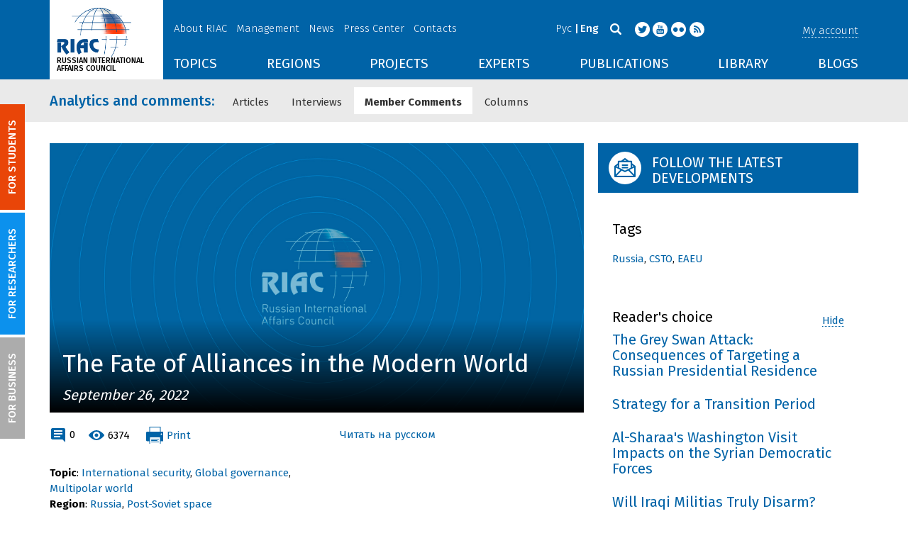

--- FILE ---
content_type: text/html; charset=UTF-8
request_url: https://russiancouncil.ru/en/analytics-and-comments/comments/the-fate-of-alliances-in-the-modern-world/
body_size: 19082
content:
<!DOCTYPE html>
<html lang="en">
	<head>
		<title>RIAC :: The Fate of Alliances in the Modern World</title>
		<meta http-equiv="X-UA-Compatible" content="IE=edge" />
		<meta name="viewport" content="width=device-width, initial-scale=1" />
		<meta name="format-detection" content="telephone=no">
		<meta property="og:type" content="article" />
		<meta name="twitter:card" content="summary_large_image" />
		<meta property="og:description" content="The continuation of the military-diplomatic clash between Russia and Western countries led by the United States raises questions for us, the answers of which seemed obvious until quite recently. Among them is the problem of such phenomena as permanent alliances and allied relations. It is no secret to anyone that the behaviour of Moscow’s formal allies in the CSTO and the Eurasian Economic Union amid the current conditions raises questions in Russia.


	 Among its opponents, it raises hopes that the presence of these associations is no longer an advantage, but a problem for Russia’s external and defence policy. We have seen examples when inpidual CSTO or EAEU countries have been less hesitant, if not outright disloyal, in fulfilling the requirements of the United States in matters related to the economic war against Russia. It also cannot be ignored that Moscow’s allies, through their inconsistent behaviour, have created challenges for Russia at a time when all its efforts are concentrated on the West. This makes one wonder: how important and necessary are Russia’s allies in conditions where, like the United States, it cannot exercise authoritarian control over their foreign and defence policy?" /><meta name="twitter:description" content="The continuation of the military-diplomatic clash between Russia and Western countries led by the United States raises questions for us, the answers of which seemed obvious until quite recently. Among them is the problem of such phenomena as permanent alliances and allied relations. It is no secret to anyone that the behaviour of Moscow’s formal allies in the CSTO and the Eurasian Economic Union amid the current conditions raises questions in Russia.


	 Among its opponents, it raises hopes that the presence of these associations is no longer an advantage, but a problem for Russia’s external and defence policy. We have seen examples when inpidual CSTO or EAEU countries have been less hesitant, if not outright disloyal, in fulfilling the requirements of the United States in matters related to the economic war against Russia. It also cannot be ignored that Moscow’s allies, through their inconsistent behaviour, have created challenges for Russia at a time when all its efforts are concentrated on the West. This makes one wonder: how important and necessary are Russia’s allies in conditions where, like the United States, it cannot exercise authoritarian control over their foreign and defence policy?" /><meta name="author" content="Timofey Bordachev" /><meta property="article:author" content="Timofey Bordachev" /><meta property="og:title" content="The Fate of Alliances in the Modern World" /><meta name="twitter:title" content="The Fate of Alliances in the Modern World" /><meta property="og:image" content="https://russiancouncil.ru/upload/iblock/337/gumc6uy97ldfj0lkpvhgjtmgpp9nfw8m/riacmembercommentsen.jpg" /><meta name="twitter:image:src" content="https://russiancouncil.ru/upload/iblock/337/gumc6uy97ldfj0lkpvhgjtmgpp9nfw8m/riacmembercommentsen.jpg" />		<meta name="twitter:site" content="@russian_council" />
						<meta property="article:publisher" content="https://www.facebook.com/russiancouncilen" />
		<meta property="fb:pages" content="236418726380279" />
			
		<meta name="twitter:site" content="@russian_council" />
		<meta name="twitter:creator" content="@russian_council" />
		<meta property="og:url" content="https://russiancouncil.ru/en/analytics-and-comments/comments/the-fate-of-alliances-in-the-modern-world/" />
		<meta property="og:locale" content="en_GB" />
		                                		<meta property="og:title" content="RIAC :: The Fate of Alliances in the Modern World"/>
		        


		                
		<meta http-equiv="Content-Type" content="text/html; charset=UTF-8" />
<meta name="description" content="The continuation of the military-diplomatic clash between Russia and Western countries led by the United States raises questions for us, the answers of which seemed obvious until quite recently. Among them is the problem of such phenomena as permanent alliances and allied relations. It is no secret to anyone that the behaviour of Moscow’s formal allies in the CSTO and the Eurasian Economic Union amid the current conditions raises questions in Russia.


	 Among its opponents, it raises hopes that the presence of these associations is no longer an advantage, but a problem for Russia’s external and defence policy. We have seen examples when inpidual CSTO or EAEU countries have been less hesitant, if not outright disloyal, in fulfilling the requirements of the United States in matters related to the economic war against Russia. It also cannot be ignored that Moscow’s allies, through their inconsistent behaviour, have created challenges for Russia at a time when all its efforts are concentrated on the West. This makes one wonder: how important and necessary are Russia’s allies in conditions where, like the United States, it cannot exercise authoritarian control over their foreign and defence policy?" />
<link href="/bitrix/js/socialservices/css/ss.min.css?16623592594686" type="text/css"  rel="stylesheet" />
<link href="/bitrix/panel/main/popup.min.css?166236185521121" type="text/css"  rel="stylesheet" />
<link href="/local/templates/main/components/bitrix/iblock.vote/ajax/style.css?15003835373872" type="text/css"  rel="stylesheet" />
<link href="/local/templates/main/bootstrap/css/bootstrap.min.css?1494479345114351" type="text/css"  data-template-style="true"  rel="stylesheet" />
<link href="/local/templates/main/css/jquery.fancybox.css?14809454364895" type="text/css"  data-template-style="true"  rel="stylesheet" />
<link href="/local/templates/main/scrollpane.css?14623692943831" type="text/css"  data-template-style="true"  rel="stylesheet" />
<link href="/local/templates/main/selectfix.css?14744573294175" type="text/css"  data-template-style="true"  rel="stylesheet" />
<link href="/mistakes/mistakes.css?1477990361590" type="text/css"  data-template-style="true"  rel="stylesheet" />
<link href="/local/templates/main/styles.css?15477596803106" type="text/css"  data-template-style="true"  rel="stylesheet" />
<link href="/local/templates/main/template_styles.css?1751896533166317" type="text/css"  data-template-style="true"  rel="stylesheet" />
<script type="text/javascript">if(!window.BX)window.BX={};if(!window.BX.message)window.BX.message=function(mess){if(typeof mess==='object'){for(let i in mess) {BX.message[i]=mess[i];} return true;}};</script>
<script type="text/javascript">(window.BX||top.BX).message({'pull_server_enabled':'N','pull_config_timestamp':'0','pull_guest_mode':'N','pull_guest_user_id':'0'});(window.BX||top.BX).message({'PULL_OLD_REVISION':'This page must be reloaded to ensure proper site functioning and to continue work.'});</script>
<script type="text/javascript">(window.BX||top.BX).message({'JS_CORE_LOADING':'Loading...','JS_CORE_WINDOW_CLOSE':'Close','JS_CORE_WINDOW_EXPAND':'Expand','JS_CORE_WINDOW_NARROW':'Restore','JS_CORE_WINDOW_SAVE':'Save','JS_CORE_WINDOW_CANCEL':'Cancel','JS_CORE_H':'h','JS_CORE_M':'m','JS_CORE_S':'s','JS_CORE_NO_DATA':'- No data -','JSADM_AI_HIDE_EXTRA':'Hide extra items','JSADM_AI_ALL_NOTIF':'All notifications','JSADM_AUTH_REQ':'Authentication is required!','JS_CORE_WINDOW_AUTH':'Log In','JS_CORE_IMAGE_FULL':'Full size','JS_CORE_WINDOW_CONTINUE':'Continue'});</script>

<script type="text/javascript" src="/bitrix/js/main/core/core.min.js?1662362298216421"></script>

<script>BX.setJSList(['/bitrix/js/main/core/core_ajax.js','/bitrix/js/main/core/core_promise.js','/bitrix/js/main/polyfill/promise/js/promise.js','/bitrix/js/main/loadext/loadext.js','/bitrix/js/main/loadext/extension.js','/bitrix/js/main/polyfill/promise/js/promise.js','/bitrix/js/main/polyfill/find/js/find.js','/bitrix/js/main/polyfill/includes/js/includes.js','/bitrix/js/main/polyfill/matches/js/matches.js','/bitrix/js/ui/polyfill/closest/js/closest.js','/bitrix/js/main/polyfill/fill/main.polyfill.fill.js','/bitrix/js/main/polyfill/find/js/find.js','/bitrix/js/main/polyfill/matches/js/matches.js','/bitrix/js/main/polyfill/core/dist/polyfill.bundle.js','/bitrix/js/main/core/core.js','/bitrix/js/main/polyfill/intersectionobserver/js/intersectionobserver.js','/bitrix/js/main/lazyload/dist/lazyload.bundle.js','/bitrix/js/main/polyfill/core/dist/polyfill.bundle.js','/bitrix/js/main/parambag/dist/parambag.bundle.js']);
BX.setCSSList(['/bitrix/js/main/lazyload/dist/lazyload.bundle.css','/bitrix/js/main/parambag/dist/parambag.bundle.css']);</script>
<script type="text/javascript">(window.BX||top.BX).message({'JS_CORE_LOADING':'Loading...','JS_CORE_WINDOW_CLOSE':'Close','JS_CORE_WINDOW_EXPAND':'Expand','JS_CORE_WINDOW_NARROW':'Restore','JS_CORE_WINDOW_SAVE':'Save','JS_CORE_WINDOW_CANCEL':'Cancel','JS_CORE_H':'h','JS_CORE_M':'m','JS_CORE_S':'s','JS_CORE_NO_DATA':'- No data -','JSADM_AI_HIDE_EXTRA':'Hide extra items','JSADM_AI_ALL_NOTIF':'All notifications','JSADM_AUTH_REQ':'Authentication is required!','JS_CORE_WINDOW_AUTH':'Log In','JS_CORE_IMAGE_FULL':'Full size','JS_CORE_WINDOW_CONTINUE':'Continue'});</script>
<script type="text/javascript">(window.BX||top.BX).message({'LANGUAGE_ID':'en','FORMAT_DATE':'DD.MM.YYYY','FORMAT_DATETIME':'DD.MM.YYYY HH:MI:SS','COOKIE_PREFIX':'BITRIX_SM','SERVER_TZ_OFFSET':'10800','UTF_MODE':'Y','SITE_ID':'en','SITE_DIR':'/en/','USER_ID':'','SERVER_TIME':'1769477303','USER_TZ_OFFSET':'0','USER_TZ_AUTO':'Y','bitrix_sessid':'f8debe9c83a353aa52881ef1a8d8e689'});</script>


<script type="text/javascript" src="/bitrix/js/pull/protobuf/protobuf.min.js?166235968376433"></script>
<script type="text/javascript" src="/bitrix/js/pull/protobuf/model.min.js?166235968314190"></script>
<script type="text/javascript" src="/bitrix/js/main/core/core_promise.min.js?16623586362490"></script>
<script type="text/javascript" src="/bitrix/js/rest/client/rest.client.min.js?16623616229240"></script>
<script type="text/javascript" src="/bitrix/js/pull/client/pull.client.min.js?166236201644545"></script>
<script type="text/javascript" src="/bitrix/js/main/core/core_fx.min.js?14919059579768"></script>
<script type="text/javascript" src="/bitrix/js/main/pageobject/pageobject.min.js?1662359219570"></script>
<script type="text/javascript" src="/bitrix/js/main/core/core_window.min.js?166236227676326"></script>
<script type="text/javascript" src="/bitrix/js/socialservices/ss.js?14441263941419"></script>
<script type="text/javascript" src="/bitrix/js/main/cphttprequest.min.js?14537235113623"></script>
<link rel="amphtml" href="//russiancouncil.ru/en/amp/analytics-and-comments/comments/the-fate-of-alliances-in-the-modern-world/">
<script type="text/javascript">var ajaxMessages = {wait:"Loading..."}</script>



<script type="text/javascript" src="/local/templates/main/js/lib/jquery.js?144720939095956"></script>
<script type="text/javascript" src="/local/templates/main/js/indi.js?152421536454484"></script>
<script type="text/javascript" src="/local/templates/main/js/lib/jquery-ui.min.js?1447209390215754"></script>
<script type="text/javascript" src="/local/templates/main/js/lib/bootstrap.min.js?144720939037055"></script>
<script type="text/javascript" src="/local/templates/main/js/lib/jquery.fancybox.min.js?148049609322974"></script>
<script type="text/javascript" src="/local/templates/main/js/jquery.maskedinput.min.js?14443923983568"></script>
<script type="text/javascript" src="/local/templates/main/js/scrollpane.min.js?148049573714869"></script>
<script type="text/javascript" src="/local/templates/main/js/selectfix.min.js?14804957965211"></script>
<script type="text/javascript" src="/local/templates/main/js/app.js?164370662516845"></script>
<script type="text/javascript" src="/local/templates/main/js/lib/slick.min.js?144720939040143"></script>
<script type="text/javascript" src="/local/templates/main/js/template.js?164249279236270"></script>
<script type="text/javascript" src="/mistakes/mistakes.min.js?15538524643111"></script>
<script type="text/javascript" src="/local/templates/main/components/bitrix/menu/section/script.js?15088372891845"></script>
<script type="text/javascript" src="/local/templates/main/components/bitrix/system.auth.form/.default/script.js?1444392398234"></script>
<script type="text/javascript">var _ba = _ba || []; _ba.push(["aid", "8276bb8d5dcd52b47ce2bfc5a028f4ec"]); _ba.push(["host", "russiancouncil.ru"]); (function() {var ba = document.createElement("script"); ba.type = "text/javascript"; ba.async = true;ba.src = (document.location.protocol == "https:" ? "https://" : "http://") + "bitrix.info/ba.js";var s = document.getElementsByTagName("script")[0];s.parentNode.insertBefore(ba, s);})();</script>



		<link href="/img/favicons/apple-touch-icon-114x114.png" rel="apple-touch-icon" sizes="114x114">
		<link href="/img/favicons/apple-touch-icon-76x76.png" rel="apple-touch-icon" sizes="76x76">
		<link href="/img/favicons/apple-touch-icon-72x72.png" rel="apple-touch-icon" sizes="72x72">
		<link href="/img/favicons/apple-touch-icon-60x60.png" rel="apple-touch-icon" sizes="60x60">
		<link href="/img/favicons/apple-touch-icon-57x57.png" rel="apple-touch-icon" sizes="57x57">
		<link href="/img/favicons/favicon-96x96.png" type="image/png" rel="icon" sizes="96x96">
		<link href="/img/favicons/favicon-32x32.png" type="image/png" rel="icon" sizes="32x32">
		<link href="/img/favicons/favicon.ico" type="image/x-icon" rel="shortcut icon">
		<link href="/img/favicons/favicon.ico" type="image/x-icon" rel="icon">
		<meta name="msapplication-TileColor" content="#ffffff">
		<meta name="theme-color" content="#fff">
		<link href='https://fonts.googleapis.com/css?family=Fira+Sans:400,300,500,700&subset=latin,cyrillic' rel='stylesheet' type='text/css'>
		<!--[if IE]><script src="js/html5shiv.js"></script><![endif]-->
				<script rel="bx-no-check">indi.utils.apply(indi.app.locale, {"settings":{"date":"dd.mm.yy","time":"hh:mi:ss","dateTime":"dd.mm.yy hh:mi:ss","firstDay":1,"isRTL":false},"messages":{"monthNames":["January","February","March","April","May","June","July","August","September","October","November","December"],"monthNamesShort":["Jan","Feb","Mar","Apr","May","Jun","Jul","Aug","Sep","Oct","Nov","Dec"],"dayNames":["Sunday","Monday","Tuesday","Wednesday","Thursday","Friday","Saturday"],"dayNamesShort":["Sun","Mon","Tue","Wed","Thu","Fri","Sat"],"dayNamesMin":["Su","Mo","Tu","We","Th","Fr","Sa"],"close":"Close","datePicker":{"prev":"<Prev","next":"Next>","current":"Today","showMonthAfterYear":false,"weekHeader":"Wk","yearSuffix":""},"timePicker":{"timeOnlyTitle":"Choose time","timeText":"Time","hourText":"Hours","minuteText":"Minutes","secondText":"Seconds","millisecText":"Milliseconds","currentText":"Now","ampm":true},"alert":{"title":"System message","ok":"Ok"}}});</script>


		<!-- Facebook Pixel Code -->
<script>
  !function(f,b,e,v,n,t,s)
  {if(f.fbq)return;n=f.fbq=function(){n.callMethod?
  n.callMethod.apply(n,arguments):n.queue.push(arguments)};
  if(!f._fbq)f._fbq=n;n.push=n;n.loaded=!0;n.version='2.0';
  n.queue=[];t=b.createElement(e);t.async=!0;
  t.src=v;s=b.getElementsByTagName(e)[0];
  s.parentNode.insertBefore(t,s)}(window, document,'script',
  'https://connect.facebook.net/en_US/fbevents.js');
  fbq('init', '907297529449937');
  fbq('track', 'PageView');
</script>
<noscript><img height="1" width="1" style="display:none"
  src="https://www.facebook.com/tr?id=907297529449937&ev=PageView&noscript=1"
/></noscript>


<script src="https://www.google.com/recaptcha/api.js?hl=en" async defer></script>
<!-- End Facebook Pixel Code -->
	</head>
	<body role="document" class="js-mediator-container lang-en info-block-blogs">
				<div class="out out_index ">
			<!-- header -->
			<header class="header js-header">
				<div class="header__content ">
					<div class="container">
						<!-- logo -->
						<div class="header__logo">
							<a class="logo" href="/en/">
								<img src="/img/logo_en.jpg" />
								<p>RUSSIAN INTERNATIONAL AFFAIRS COUNCIL</p>

<!-- Yandex.Metrika counter -->
<script type="text/javascript">
    (function (d, w, c) {
        (w[c] = w[c] || []).push(function() {
            try {
                w.yaCounter12550252 = new Ya.Metrika({
                    id:12550252,
                    clickmap:true,
                    trackLinks:true,
                    accurateTrackBounce:true,
                    webvisor:true
                });
            } catch(e) { }
        });

        var n = d.getElementsByTagName("script")[0],
            s = d.createElement("script"),
            f = function () { n.parentNode.insertBefore(s, n); };
        s.type = "text/javascript";
        s.async = true;
        s.src = "https://mc.yandex.ru/metrika/watch.js";

        if (w.opera == "[object Opera]") {
            d.addEventListener("DOMContentLoaded", f, false);
        } else { f(); }
    })(document, window, "yandex_metrika_callbacks");
</script>
<noscript><div><img src="https://mc.yandex.ru/watch/12550252" style="position:absolute; left:-9999px;" alt="" /></div></noscript>
<!-- /Yandex.Metrika counter -->

<script>
  (function(i,s,o,g,r,a,m){i['GoogleAnalyticsObject']=r;i[r]=i[r]||function(){
  (i[r].q=i[r].q||[]).push(arguments)},i[r].l=1*new Date();a=s.createElement(o),
  m=s.getElementsByTagName(o)[0];a.async=1;a.src=g;m.parentNode.insertBefore(a,m)
  })(window,document,'script','//www.google-analytics.com/analytics.js','ga');

  ga('create', 'UA-32067821-1', 'auto');
  ga('send', 'pageview');

</script>							</a>
						</div>
						<!-- header content -->
						<div class="header__in">
							<div class="header__topper">
								<!-- topper nav -->
								<div class="top-nav">
	<span class="js-mobile">
		<a href="/en/about/" class=" js-open-menu-plush">About RIAC</a>
			<span class="menu-plush">
			<span class="menu-plush-triangle"></span>
					<a href="/en/about/">General information</a>
						<a href="/en/about/founders/">Co-founders</a>
						<a href="/en/news/">RIAC News</a>
						<a href="/en/about/partners/">Partners</a>
						<a href="/en/about/activity/">Activities</a>
					</span>
			</span>
		<span class="js-mobile">
		<a href="/en/management/" class=" js-open-menu-plush">Management</a>
			<span class="menu-plush">
			<span class="menu-plush-triangle"></span>
					<a href="/en/management/members/">Individual Members</a>
						<a href="/en/management/corporatemembers/">Corporate Members</a>
						<a href="/en/management/general-meeting/">General Meeting</a>
						<a href="/en/management/board-trustees/">Board of Trustees</a>
						<a href="/en/management/presidium/">Presidium</a>
						<a href="/en/management/vicepresidents/">Vice-presidents</a>
						<a href="/en/management/staff/">Staff</a>
					</span>
			</span>
		<span class="js-mobile">
		<a href="/en/news/" class="">News</a>
		</span>
		<span class="js-mobile">
		<a href="/en/press/" class=" js-open-menu-plush">Press Center</a>
			<span class="menu-plush">
			<span class="menu-plush-triangle"></span>
					<a href="/en/press/">For Media</a>
						<a href="/en/press/calendar/">Calendar</a>
						<a href="/en/press/partnership/">Media partnerships</a>
						<a href="/en/press/experts/">Request expert commentary</a>
					</span>
			</span>
		<span class="js-mobile">
		<a href="/en/contacts/" class="">Contacts</a>
		</span>
	</div>
								<!-- user info -->
								<div class="header__profile mt5">
																	<span class="js-mobile">
										<a href="#" class="js-open-login-plush m-login abbd"><span class="user-login-triangle"></span><span>My account</span></a>
										<div class="user-login">
											<h2>Account Login</h2>
											<p>Sign in for registered users</p>
											
<form class="js-ajax-form-submit form form-login cf" method="post" target="_top" action="/en/auth/" role="login" data-container=".form-login" data-source=".form-login">
	<input type="hidden" name="backurl" value="/en/analytics-and-comments/comments/the-fate-of-alliances-in-the-modern-world/"/>	<input type="hidden" name="AUTH_FORM" value="Y"/>
	<input type="hidden" name="AUTH_REASON" value="auth-form"/>
	<input type="hidden" name="TYPE" value="AUTH"/>
	
	<div class="form-group mb20">
		<input class="form-control login-field w100" autofocus="autofocus" type="text" name="USER_LOGIN" id="system-auth-form-login" value="" maxlength="50" tabindex="1" required="" placeholder="Email / Login" />
	</div>
	<div class="form-group has-feedback mb20">
		<input class="form-control w100" type="password" name="USER_PASSWORD" id="system-auth-form-password" maxlength="50" tabindex="2" required="" placeholder="Password" />
	</div>
	<div class="mb20">
		<a class="forgot-pass" href="/en/forgotpasswd/?forgot_password=yes&amp;backurl=%2Fen%2Fanalytics-and-comments%2Fcomments%2Fthe-fate-of-alliances-in-the-modern-world%2F" rel="nofollow">Forgot your password?</a>
	</div>
		
	<div class="form-group form-toolbar">
		<input class="btn w100" type="submit" value="Sign In"/>
	</div>

	<div class="form-group form-toolbar">
		<a href="/en/registration/?register=yes&amp;backurl=%2Fen%2Fanalytics-and-comments%2Fcomments%2Fthe-fate-of-alliances-in-the-modern-world%2F">Register</a>
	</div>
	
				<label class="control-label">You can also sign in using:</label>
			<div>
							</div>
		</form>
<div class="popup-socserv">
	
	<form method="post" name="bx_auth_servicesform" target="_top" action="/en/analytics-and-comments/comments/the-fate-of-alliances-in-the-modern-world/">
													<div class="js-socserv-auth VKontakte vkontakte" data-url="https://oauth.vk.com/authorize?client_id=5414692&redirect_uri=https%3A%2F%2Frussiancouncil.ru%2Fbitrix%2Ftools%2Foauth%2Fvkontakte.php&scope=friends,offline,email&response_type=code&state=[base64]%3D%3D"></div>
									<input type="hidden" name="auth_service_id" value="" />
	</form>

</div>


										</div>
									</span>
										<button type="button" class="hamb visible-sm visible-xs js-hamb"><span></span></button>
								</div>
								<!-- header tools -->
								<div class="header__tools">
									<div class="lang">
																					<a href="/analytics-and-comments/comments/sudba-soyuzov-v-sovremennom-mire/">Рус</a>
											<a class="is-active">Eng</a>
																				</div>
									<div class="search js-search">
										<a href="#" class="js-search-btn"></a>
										<div class="search-block">
											
<form class="form search-form search-form-top" action="/en/search/index.php" role="search">
	<input type="text" name="q" value="" placeholder="Search" maxlength="250" />
		<button class="btn btn-sm" type="submit">Search</button>
</form>										</div>
									</div>
									<div class="socials">

                                        <a target="new" href="https://twitter.com/Russian_Council"><i class="i-tw"></i></a>
                                        
										<a target="new" href="http://www.youtube.com/russiancouncilvideo"><i class="i-yt"></i></a>
										<a target="new" href="http://www.flickr.com/photos/russiancouncil"><i class="i-fl"></i></a>

										                                             <a target="new" href="/en/rss/"><i class="i-rss"></i></a>
                                        									</div>
								</div>
							</div>
							<div class="header__bottom">
								<div class="visible-lg visible-md">
									<nav class="nav">
	<div class="menu">
<!--
		<a href="" class="menu__item"></a>
	-->                    <a data-lang="en" data-template="menu.topics" data-result="#themes" data-href="/ajax/menu/getMenu/" href="/en/topics/" data-link="themes" class="menu__item js-drop-down-ajax-menu js-dropdown">TOPICS</a>
                        <a data-lang="en" data-template="menu.regions" data-result="#regions" data-href="/ajax/menu/getMenu/" href="/en/regions/" data-link="regions" class="menu__item js-drop-down-ajax-menu js-dropdown">REGIONS</a>
                        <a data-lang="en" data-template="menu.projects" data-result="#projects" data-href="/ajax/menu/getMenu/" href="/en/projects/" data-link="projects" class="menu__item js-drop-down-ajax-menu js-dropdown">PROJECTS</a>
                        <a data-lang="en" data-template="" data-result="#" data-href="/ajax/menu/getMenu/" href="/en/experts/" class="menu__item">EXPERTS</a>
                        <a data-lang="en" data-template="menu.activity" data-result="#publicatons" data-href="/ajax/menu/getMenu/" href="/en/activity/" data-link="publicatons" class="menu__item js-drop-down-ajax-menu js-dropdown">PUBLICATIONS</a>
                        <a data-lang="en" data-template="" data-result="#" data-href="/ajax/menu/getMenu/" href="/en/library/" class="menu__item">LIBRARY</a>
                        <a data-lang="en" data-template="menu.blogs" data-result="#blog" data-href="/ajax/menu/getMenu/" href="/en/blogs/" data-link="blog" class="menu__item js-drop-down-ajax-menu js-dropdown">BLOGS</a>
            	</div>
</nav>								</div>
							</div>
						</div>
					</div>
				</div>
				<!-- dropdown blocks -->
				<!--
				-->				<div id="themes" class="sub-menu js-submenu"></div>
				<div id="regions" class="sub-menu js-submenu"></div>
				<div id="projects" class="sub-menu js-submenu"></div>
				<div id="publicatons" class="sub-menu js-submenu"></div>
				<div id="blog" class="sub-menu js-submenu"></div>
			</header>
			<div class="margin-after-header">&nbsp;</div>
			<div class="container">
				<div class="header__bottom js-mobnav">
					<div class="hidden-lg hidden-md dop-menu">
						<nav class="nav">
	<div class="menu-mobile">
		<div  data-link="about" class="js-mobile-dropdown mobile-dropdown">
			<a class="section">About RIAC<span class="arrow"></span></a>
			<div id="about" class="items">
						<a class="item " href="/en/about/">General information</a>
				<a class="item " href="/en/management/members/">Individual Members</a>
				<a class="item " href="/en/management/corporatemembers/">Corporate Members</a>
				<a class="item " href="/en/management/general-meeting/">General Meeting</a>
				<a class="item " href="/en/management/board-trustees/">Board of Trustees</a>
				<a class="item " href="/en/management/presidium/">Presidium</a>
				<a class="item " href="/en/management/scientific-council/">Scientific Council</a>
				<a class="item " href="/en/about/founders/">Co-founders</a>
				<a class="item " href="/en/management/vicepresidents/">Vice-presidents</a>
				<a class="item " href="/en/management/staff/">Staff</a>
				<a class="item " href="/en/contacts/">Contacts</a>
				</div>
		</div>
					<div  data-link="analytics" class="js-mobile-dropdown mobile-dropdown">
			<a class="section">Analytics<span class="arrow"></span></a>
			<div id="analytics" class="items">
						<a class="item " href="/en/regions/">Regions</a>
				<a class="item " href="/en/topics/">Topics</a>
				<a class="item " href="/en/subjects/">Subjects</a>
				</div>
		</div>
					<div  data-link="publications" class="js-mobile-dropdown mobile-dropdown">
			<a class="section">Publications<span class="arrow"></span></a>
			<div id="publications" class="items">
						<a class="item " href="/en/activity/publications/">Reports</a>
				<a class="item " href="/en/activity/workingpapers/">Working Papers</a>
				<a class="item " href="/en/activity/policybriefs/">Policy Briefs</a>
				<a class="item " href="/en/library/library_rsmd/?SEARCH_NAME=&TOPIC=&REGION=&IS_RSMD_PUBLICATION=32&set_filter=Y">Books</a>
				<a class="item " href="/en/activity/digest/">Special Projects</a>
				</div>
		</div>
					<div  data-link="press" class="js-mobile-dropdown mobile-dropdown">
			<a class="section">Press Center<span class="arrow"></span></a>
			<div id="press" class="items">
						<a class="item " href="/en/news/">News</a>
				<a class="item " href="/en/press/">For Media</a>
				<a class="item " href="/en/press/calendar/">Calendar</a>
				<a class="item " href="/en/press/partnership/">Media partnerships</a>
				<a class="item " href="/en/press/experts/">Request for expert commentary</a>
				</div>
		</div>
					<div  data-link="projects" class="js-mobile-dropdown mobile-dropdown">
			<a class="section">Projects<span class="arrow"></span></a>
			<div id="projects" class="items">
						<a class="item " href="/en/projects/research-projects/">Research Projects</a>
				<a class="item " href="/en/projects/educational-projects/">Educational Projects</a>
				<a class="item " href="/en/projects/internships/">Internship</a>
				<a class="item " href="/en/projects/contests/">Contests</a>
				<a class="item " href="/en/projects/geography/">Projects Geography</a>
				<a class="item " href="/en/zavershennye-proekty/">Completed Projects</a>
				</div>
		</div>
						<a class="item " href="/en/experts/">Experts</a>
				<a class="item " href="/en/blogs/">Blogs</a>
		</div>
</nav>					</div>
				</div>
			</div>
			<div class="topper">
	<div class="container">
		<div class="topper__title js-topper-nav "><a href="/en/analytics-and-comments/">Analytics and comments<span class="hidden-sm hidden-xs">:</span></a></div>
		<nav class="page-nav" style="display: none;">
				<div>
					<a href="/en/analytics-and-comments/analytics/">Articles</a>
				</div>
							<div>
					<a href="/en/analytics-and-comments/interview/">Interviews</a>
				</div>
							<div>
					<a href="/en/analytics-and-comments/comments/" class="selected">Member Comments</a>
				</div>
							<div>
					<a href="/en/analytics-and-comments/columns/">Columns</a>
				</div>
						<div class="more-menu hidden-xs hidden-sm"><div class="js-accord" data-accord-body=".accord"><span>More <i class="icon icon-arrow"></i></span></div></div>
		</nav>
	</div>
</div>			<div class="main">
				<div class="container">
													<!--'start_frame_cache_y0XwfU'--><!--'end_frame_cache_y0XwfU'-->

    <article class="row news-detail news-detail-analytics mb20 eeeqqq">
    <div class="col-w-9 col-md-8 col-xs-12">
    <div style="background-image: url('/upload/iblock/337/gumc6uy97ldfj0lkpvhgjtmgpp9nfw8m/riacmembercommentsen.jpg');" class="img-link img-link_wide mb20">
        <div class="img-link__bottom">
                            <h1>The Fate of Alliances in the Modern World</h1>
                            <div class="date">September 26, 2022</div>
                    </div>
    </div>

    <div class="row mb20 not-print">
        <div class="col-sm-6 col-xs-6">
            <div class="clearfix links-block">

                <div class="links-block-xs-dblock">
                    <div class="ib vam">
                        <i class="i-comment-blue"></i>
                        <a href="//russiancouncil.ru/en/analytics-and-comments/comments/the-fate-of-alliances-in-the-modern-world/#disqus_thread">0</a>
                                            </div>
                    <div class="ib vam">
                        <i class="i-view-blue"></i>
                        <span>6374</span>
                                            </div>
                </div>
                <a class="print js-print"><i class="i-print"></i><span class="">Print</span></a>
            </div>
        </div>
        <div class="col-sm-6 col-xs-6">
                            <span class="js-mobile print pr">
										<div class="user-login">
						<h2>In</h2>
						<p>Login if you are already registered</p>
                        
<form class="js-ajax-form-submit form form-login cf" method="post" target="_top" action="/en/auth/" role="login" data-container=".form-login" data-source=".form-login">
	<input type="hidden" name="backurl" value="/en/analytics-and-comments/comments/the-fate-of-alliances-in-the-modern-world/"/>	<input type="hidden" name="AUTH_FORM" value="Y"/>
	<input type="hidden" name="AUTH_REASON" value="auth-form"/>
	<input type="hidden" name="TYPE" value="AUTH"/>
	
	<div class="form-group mb20">
		<input class="form-control login-field w100" autofocus="autofocus" type="text" name="USER_LOGIN" id="system-auth-form-login" value="" maxlength="50" tabindex="1" required="" placeholder="Email / Login" />
	</div>
	<div class="form-group has-feedback mb20">
		<input class="form-control w100" type="password" name="USER_PASSWORD" id="system-auth-form-password" maxlength="50" tabindex="2" required="" placeholder="Password" />
	</div>
	<div class="mb20">
		<a class="forgot-pass" href="/en//forgotpasswd/?forgot_password=yes&amp;backurl=%2Fen%2Fanalytics-and-comments%2Fcomments%2Fthe-fate-of-alliances-in-the-modern-world%2F" rel="nofollow">Forgot your password?</a>
	</div>
		
	<div class="form-group form-toolbar">
		<input class="btn w100" type="submit" value="Sign In"/>
	</div>

	<div class="form-group form-toolbar">
		<a href="/en//registration/?register=yes&amp;backurl=%2Fen%2Fanalytics-and-comments%2Fcomments%2Fthe-fate-of-alliances-in-the-modern-world%2F">Register</a>
	</div>
	
				<label class="control-label">You can also sign in using:</label>
			<div>
							</div>
		</form>
<div class="popup-socserv">
	
	<form method="post" name="bx_auth_servicesform" target="_top" action="/en/analytics-and-comments/comments/the-fate-of-alliances-in-the-modern-world/">
													<div class="js-socserv-auth VKontakte vkontakte" data-url="https://oauth.vk.com/authorize?client_id=5414692&redirect_uri=https%3A%2F%2Frussiancouncil.ru%2Fbitrix%2Ftools%2Foauth%2Fvkontakte.php&scope=friends,offline,email&response_type=code&state=[base64]%3D%3D"></div>
									<input type="hidden" name="auth_service_id" value="" />
	</form>

</div>


					</div>
				</span>
                
                                                                                                                <a href="/analytics-and-comments/comments/sudba-soyuzov-v-sovremennom-mire/" class="print langurl"><i class="i-langurl"></i><span class="">Читать на русском</span></a>
                    </div>
    </div>

    <div class="row mb20">
        <div class="col-sm-6 col-xs-12">
            <div class="block">
                                    <div><b>Topic</b>: <a href="/en/topics/internationalsecurity/">International security</a>, <a href="/en/topics/globalgovernance/">Global governance</a>, <a href="/en/topics/multipolarworld/">Multipolar world</a></div>
                                        <div><b>Region</b>: <a href="/en/regions/russia/">Russia</a>, <a href="/en/regions/postsovietstates/">Post-Soviet space</a></div>
                    	            	            <b>Type:</b> <a class="person__name" href="/en/analytics-and-comments/comments/">Member Comments</a>                            </div>
        </div>
    </div>
    <div class="row mb20 not-print">
        <div class="col-sm-4 col-xs-12">
            <div><b>Rate this article</b></div>
            <div class="iblock-vote" data-id="vote_132949">

<script type="text/javascript">
if(!window.voteScript) window.voteScript =
{
	trace_vote: function(div, flag)
	{
		var my_div;
		var r = div.getAttribute('data-id').match(/^vote_(\d+)_(\d+)$/);
		for(var i = r[2]; i >= 0; i--) {
			my_div = document.querySelectorAll('[data-id="vote_'+r[1]+'_'+i+'"]');
			if(my_div.length > 1) {
				for(var j = 0; j < my_div.length; j++) {
					if(flag) {
						if(!my_div[j].saved_class) {
							my_div[j].saved_className = my_div[j].className;
						}
						if(my_div[j].className!='star-active star-over') {
							my_div[j].className = 'star-active star-over';
						}
					}
					else {
						if(my_div[j].saved_className && my_div[j].className != my_div[j].saved_className) {
							my_div[j].className = my_div[j].saved_className;
						}
					}
				}
			}
		}
		i = 1 * r[2]+1;
		while(my_div = document.querySelectorAll('[data-id="vote_'+r[1]+'_'+i+'"]') && my_div.length > 1) {
			for(var j = 0; j < my_div.length; j++) {
				if(my_div[j].saved_className && my_div[j].className != my_div[j].saved_className) {
					my_div[j].className = my_div[j].saved_className;
				}
			}
			i++;
		}
	},
		do_vote: function(div, parent_id, arParams)
	{
		var r = div.getAttribute('data-id').match(/^vote_(\d+)_(\d+)$/);

		var vote_id = r[1];
		var vote_value = r[2];

		function __handler(data)
		{
//			var obContainer = document.getElementById(parent_id);
			var obContainer = document.querySelectorAll('[data-id="'+parent_id+'"]');;
			if(obContainer.length > 1) {
				for(var j = 0; j < obContainer.length; j++) {
					var obResult = document.createElement("DIV");
					obResult.innerHTML = data;
					obContainer[j].parentNode.replaceChild(obResult.firstChild, obContainer[j]);
				}
			}
		}

		var obEl = document.querySelectorAll('[data-id="wait_' + parent_id+'"]');;
		if(obEl.length > 1) {
			for(var j = 0; j < obEl.length; j++) {
				obEl[j].innerHTML = BX.message('JS_CORE_LOADING');
			}
		}
				arParams['vote'] = 'Y';
		arParams['vote_id'] = vote_id;
		arParams['rating'] = vote_value;
				BX.ajax.post(
			'/bitrix/components/bitrix/iblock.vote/component.php',
			arParams,
			__handler
		);
			}
}
</script>
<table border="0" cellspacing="0" cellpadding="0">
	<tr class="voteY">
										<td><div data-id="vote_132949_0" class="star-active star-empty" title="I do not recommend" onmouseover="voteScript.trace_vote(this, true);" onmouseout="voteScript.trace_vote(this, false)" onclick="voteScript.do_vote(this, 'vote_132949', {'SESSION_PARAMS':'cd0b4add50972718f49c2712b1441894','PAGE_PARAMS':{'ELEMENT_ID':'132949'},'sessid':'f8debe9c83a353aa52881ef1a8d8e689','AJAX_CALL':'Y'})"></div></td>
							<td><div data-id="vote_132949_1" class="star-active star-empty" title="Not interested" onmouseover="voteScript.trace_vote(this, true);" onmouseout="voteScript.trace_vote(this, false)" onclick="voteScript.do_vote(this, 'vote_132949', {'SESSION_PARAMS':'cd0b4add50972718f49c2712b1441894','PAGE_PARAMS':{'ELEMENT_ID':'132949'},'sessid':'f8debe9c83a353aa52881ef1a8d8e689','AJAX_CALL':'Y'})"></div></td>
							<td><div data-id="vote_132949_2" class="star-active star-empty" title="Interested" onmouseover="voteScript.trace_vote(this, true);" onmouseout="voteScript.trace_vote(this, false)" onclick="voteScript.do_vote(this, 'vote_132949', {'SESSION_PARAMS':'cd0b4add50972718f49c2712b1441894','PAGE_PARAMS':{'ELEMENT_ID':'132949'},'sessid':'f8debe9c83a353aa52881ef1a8d8e689','AJAX_CALL':'Y'})"></div></td>
							<td><div data-id="vote_132949_3" class="star-active star-empty" title="I recommend" onmouseover="voteScript.trace_vote(this, true);" onmouseout="voteScript.trace_vote(this, false)" onclick="voteScript.do_vote(this, 'vote_132949', {'SESSION_PARAMS':'cd0b4add50972718f49c2712b1441894','PAGE_PARAMS':{'ELEMENT_ID':'132949'},'sessid':'f8debe9c83a353aa52881ef1a8d8e689','AJAX_CALL':'Y'})"></div></td>
							<td><div data-id="vote_132949_4" class="star-active star-empty" title="Highly recommend" onmouseover="voteScript.trace_vote(this, true);" onmouseout="voteScript.trace_vote(this, false)" onclick="voteScript.do_vote(this, 'vote_132949', {'SESSION_PARAMS':'cd0b4add50972718f49c2712b1441894','PAGE_PARAMS':{'ELEMENT_ID':'132949'},'sessid':'f8debe9c83a353aa52881ef1a8d8e689','AJAX_CALL':'Y'})"></div></td>
									<td class="vote-result dn"><div data-id="wait_vote_132949">(no votes)</div></td>
			<td class="vote-result">&nbsp;(0 votes)</td>
	</tr>
</table>
</div>        </div>
        <div class="col-sm-4 col-xs-12">
            <div><b>Share this article</b></div>

				<script src="//yastatic.net/es5-shims/0.0.2/es5-shims.min.js"></script>
		<script src="//yastatic.net/share2/share.js"></script>
		<div class="ya-share2" data-services="twitter,blogger,reddit,linkedin,sinaWeibo,whatsapp,telegram" data-counter=""></div>

        		</div>
            </div>
    <div class="person-list row row-vat">
                        <div class="person col-sm-6 col-xs-12 mb20">
                    <div class="person__img">
                                                    <a href="/en/timofey-bordachev/"><img alt="" src="/upload/resize_cache/main/957/100_100_2/bordachev.jpg" /></a>
                                                </div>
                    <div class="person__content">
                        <strong><a class="person__name" href="/en/timofey-bordachev/">Timofey Bordachev</a></strong>
                        <p>Doctor of Science, Programme Director of the Valdai Discussion Club; Academic supervisor of the Center for Comprehensive European and International Studies, HSE University, RIAC Member</p>

                    </div>
                </div>
                    </div>
    
    <div class="widget tabpane">
    <div class="tabs tabs-simple">
				<span class="tabs__item col-2">
					<p class="tabs__link"><a href="#short">Short version<span class="hidden-xs"> of the article</span></a></p>
				</span>
        <span class="tabs__item col-2 is-active">
					<p class="tabs__link"><a href="#detail">Full version<span class="hidden-xs"> of the article</span></a></p>
				</span>
    </div>
    <div class="panes">
    <div id="short" class="tabs-content tabs-simple-content pane mb20">
                <p>
	 The continuation of the military-diplomatic clash between Russia and Western countries led by the United States raises questions for us, the answers of which seemed obvious until quite recently. Among them is the problem of such phenomena as permanent alliances and allied relations. It is no secret to anyone that the behaviour of Moscow’s formal allies in the CSTO and the Eurasian Economic Union amid the current conditions raises questions in Russia.
</p>
<p>
	 Among its opponents, it raises hopes that the presence of these associations is no longer an advantage, but a problem for Russia’s external and defence policy. We have seen examples when inpidual CSTO or EAEU countries have been less hesitant, if not outright disloyal, in fulfilling the requirements of the United States in matters related to the economic war against Russia. It also cannot be ignored that Moscow’s allies, through their inconsistent behaviour, have created challenges for Russia at a time when all its efforts are concentrated on the West. This makes one wonder: how important and necessary are Russia’s allies in conditions where, like the United States, it cannot exercise authoritarian control over their foreign and defence policy?
</p>            </div>
        <div id="detail" class="tabs-content tabs-simple-content pane mb20">
                <p>
 <em>We see that over the past 100 years, the phenomenon of permanent alliances has come to look very archaic. In cases where the leading power is not ready to play the role of a dictator — due to subjective or objective reasons — an alliance no longer becomes an instrument for ensuring the collective interests of its participants, but a factor in diplomatic interaction between them, writes Valdai Club Programme Director </em><a href="https://valdaiclub.com/about/experts/192/" target="_blank"><em>Timofei Bordachev</em></a><em>.</em>
</p>
<p>
	 The continuation of the military-diplomatic clash between Russia and Western countries led by the United States raises questions for us, the answers of which seemed obvious until quite recently. Among them is the problem of such phenomena as permanent alliances and allied relations. It is no secret to anyone that the behaviour of Moscow’s formal allies in the CSTO and the Eurasian Economic Union amid the current conditions raises questions in Russia.
</p>
<p>
	 Among its opponents, it raises hopes that the presence of these associations is no longer an advantage, but a problem for Russia’s external and defence policy. We have seen examples when inpidual CSTO or EAEU countries have been less hesitant, if not outright disloyal, in fulfilling the requirements of the United States in matters related to the economic war against Russia. It also cannot be ignored that Moscow’s allies, through their inconsistent behaviour, have created challenges for Russia at a time when all its efforts are concentrated on the West. This makes one wonder: how important and necessary are Russia’s allies in conditions where, like the United States, it cannot exercise authoritarian control over their foreign and defence policy?
</p>
<p>
	 The phenomenon of permanent allied relations is a relatively recent invention in international politics — it appeared after the Second World War and it is completely unknown if it will survive the next round of global upheavals of a similar magnitude. Even if in the coming years we all do not shatter into molecules as a result of a global nuclear catastrophe, the impressive drama of what is happening makes us treat with great uncertainty the prospects for all the phenomena, without exception, that have shaped the fabric of international life in recent decades. Now the standard example of a permanent union of sovereign states is European integration. Another similar example is the NATO bloc, participation in which is sealed by the unconditional authority of a power that is far superior in strength to its allies and does not seek to ignore this. It is no coincidence that the emergence of the conflict around Ukraine, the first serious war of a new era in international politics, is connected with the development of these two associations. A strong union of states inevitably creates conflicts around itself — this becomes a consequence of the fact that it protects the interests of its participants.
</p>
<p>
	 From a theoretical point of view, the phenomenon of alliances is based on the simplest formula: in order to achieve stability, states of different strengths mitigate the inevitable injustice in relations amongst themselves by choosing to see the interests of their allies as their own, or at least attempt to do so. Incidentally, this is also the basis for the idea of collective security, first formulated by Clemens Metternich back in the era of the Vienna Congress. Incidentally, Austria was the weakest power among the nations that defeated Napoleon, and was located in the centre of Europe. Therefore, it was the most interested in safeguarding a relatively stable order. In other words, even relatively permanent alliances are a product of weakness, not strength, and can’t be seen as the best way for a state to survive if it is not able to protect its own interests.
</p>
<p>
	 It is not surprising that until the middle of the 20th century, the idea of permanent alliances somehow did not take root — the world which the great European empires ruled did not require permanent relations among them — only arrangements that were situational, or due to a specific interest. Everyone knows how chaotically the coalitions that entered into battle in 1914 took shape. Their final composition was connected not so much with the general views or even the strategic interests of the participating countries, but with a situational calculation of the balance of power and resources necessary for each side to win. Since the ratio turned out to be very high quality, the “Great War”, unlike the impetuous campaigns of the 19th century or the elegant manoeuvres of the century which preceded it, devolved into endless mutual destruction.
</p>
<p>
	 However, it was precisely the “decline of Europe”, as the most powerful part of the planet, that formed the meaning of even short-term allied relations — all European wars from the “balance of power” period were wars between coalitions. The ever-forming military alliances of the powers were caused by the inability of each of them to protect their interests when they were left to rely on their own forces alone. This practice was still infinitely far removed from the unions as we know them now, but already reflected their main meaning — the power capabilities of the participants were combined in order to achieve a specific goal. As a rule, this was a victory over a state that, for internal reasons, acquired impudence in order to claim too much of the pie in the distribution of power in the European political arena. Several alliances were formed against France, a couple of times they were against Prussia, they acted once against Russia and never against Britain — the island position of this state never allowed it to count on depriving the continental countries of significant metropolitan areas.
</p>
<p>
	 However, even then, alliances could not be permanent, since for their participants, there was never a question of, in fact, the inability to survive without relying on allies. In principle, we see the same principle now when it comes to the largest nuclear powers — the United States, Russia and China. They also do not need allies to survive, and their main interest is the ability to use their territories as a base for deploying their own forces in the event of a conflict with an enemy of equal strength. Another thing is that the direct organisational forms of relations between the most powerful countries and the rest can be different. However, this already depends not on whether they need allies as such, but on the scale of their own resources necessary for complete control over the satellites. For the United States, these resources are still colossal, for Russia or China they are much less significant, which leads to the peculiarities of the behaviour of those with whom these two powers enter into permanent alliances.
</p>
<p>
	 Thus, we see that over the past 100 years, the phenomenon of permanent alliances has come to look very archaic. In cases where the leading power is not ready to play the role of a dictator — due to subjective or objective reasons — an alliance no longer becomes an instrument for ensuring the collective interests of its participants, but a factor in diplomatic interaction between them. Now, Russia’s conditional ally in the South Caucasus can use the presence of the CSTO as a way to put pressure on Russian diplomacy, while removing all responsibility from itself. In another case, we are witnessing a direct military clash between Russia’s formal allies, each of which demands Moscow’s support.
</p>
<p>
	 As a result, the very idea of union, in the sense we are accustomed to, loses all meaning. First of all — for its leading participant. The only thing that remains is to maintain such an alliance, since even the conditional main power can use it in its own private and tactical interests. Moreover, no one is ready to liquidate this alliance either — the small participating countries obviously do not have alternative options, either the military, political or demographic resources for completely independent survival.
</p>
<p>
	 This helps us solve the problem of the formal preservation of such associations, even if they lose a significant part of their necessary functions and content. However, one must understand that in the future, Russia, like its neighbours, will still have to either give up the idea of institutionalizing its relations, or, if the conditions arise for this, turn to fairly authoritarian methods of governance.
</p>
 <br>
<hr>
 <i>Source: </i><a target="_blank" href="https://valdaiclub.com/a/highlights/the-fate-of-alliances-in-the-modern-world/"><i>Valdai. Discussion club</i></a><br>
 <br>            </div>



    <p>
                    </p>



    <div class="row not-print">
        <div class="col-sm-4 col-xs-12">
            <div><b>Rate this article</b></div>
            <div class="iblock-vote" data-id="vote_132949">

<script type="text/javascript">
if(!window.voteScript) window.voteScript =
{
	trace_vote: function(div, flag)
	{
		var my_div;
		var r = div.getAttribute('data-id').match(/^vote_(\d+)_(\d+)$/);
		for(var i = r[2]; i >= 0; i--) {
			my_div = document.querySelectorAll('[data-id="vote_'+r[1]+'_'+i+'"]');
			if(my_div.length > 1) {
				for(var j = 0; j < my_div.length; j++) {
					if(flag) {
						if(!my_div[j].saved_class) {
							my_div[j].saved_className = my_div[j].className;
						}
						if(my_div[j].className!='star-active star-over') {
							my_div[j].className = 'star-active star-over';
						}
					}
					else {
						if(my_div[j].saved_className && my_div[j].className != my_div[j].saved_className) {
							my_div[j].className = my_div[j].saved_className;
						}
					}
				}
			}
		}
		i = 1 * r[2]+1;
		while(my_div = document.querySelectorAll('[data-id="vote_'+r[1]+'_'+i+'"]') && my_div.length > 1) {
			for(var j = 0; j < my_div.length; j++) {
				if(my_div[j].saved_className && my_div[j].className != my_div[j].saved_className) {
					my_div[j].className = my_div[j].saved_className;
				}
			}
			i++;
		}
	},
		do_vote: function(div, parent_id, arParams)
	{
		var r = div.getAttribute('data-id').match(/^vote_(\d+)_(\d+)$/);

		var vote_id = r[1];
		var vote_value = r[2];

		function __handler(data)
		{
//			var obContainer = document.getElementById(parent_id);
			var obContainer = document.querySelectorAll('[data-id="'+parent_id+'"]');;
			if(obContainer.length > 1) {
				for(var j = 0; j < obContainer.length; j++) {
					var obResult = document.createElement("DIV");
					obResult.innerHTML = data;
					obContainer[j].parentNode.replaceChild(obResult.firstChild, obContainer[j]);
				}
			}
		}

		var obEl = document.querySelectorAll('[data-id="wait_' + parent_id+'"]');;
		if(obEl.length > 1) {
			for(var j = 0; j < obEl.length; j++) {
				obEl[j].innerHTML = BX.message('JS_CORE_LOADING');
			}
		}
				arParams['vote'] = 'Y';
		arParams['vote_id'] = vote_id;
		arParams['rating'] = vote_value;
				BX.ajax.post(
			'/bitrix/components/bitrix/iblock.vote/component.php',
			arParams,
			__handler
		);
			}
}
</script>
<table border="0" cellspacing="0" cellpadding="0">
	<tr class="voteY">
										<td><div data-id="vote_132949_0" class="star-active star-empty" title="I do not recommend" onmouseover="voteScript.trace_vote(this, true);" onmouseout="voteScript.trace_vote(this, false)" onclick="voteScript.do_vote(this, 'vote_132949', {'SESSION_PARAMS':'cd0b4add50972718f49c2712b1441894','PAGE_PARAMS':{'ELEMENT_ID':'132949'},'sessid':'f8debe9c83a353aa52881ef1a8d8e689','AJAX_CALL':'Y'})"></div></td>
							<td><div data-id="vote_132949_1" class="star-active star-empty" title="Not interested" onmouseover="voteScript.trace_vote(this, true);" onmouseout="voteScript.trace_vote(this, false)" onclick="voteScript.do_vote(this, 'vote_132949', {'SESSION_PARAMS':'cd0b4add50972718f49c2712b1441894','PAGE_PARAMS':{'ELEMENT_ID':'132949'},'sessid':'f8debe9c83a353aa52881ef1a8d8e689','AJAX_CALL':'Y'})"></div></td>
							<td><div data-id="vote_132949_2" class="star-active star-empty" title="Interested" onmouseover="voteScript.trace_vote(this, true);" onmouseout="voteScript.trace_vote(this, false)" onclick="voteScript.do_vote(this, 'vote_132949', {'SESSION_PARAMS':'cd0b4add50972718f49c2712b1441894','PAGE_PARAMS':{'ELEMENT_ID':'132949'},'sessid':'f8debe9c83a353aa52881ef1a8d8e689','AJAX_CALL':'Y'})"></div></td>
							<td><div data-id="vote_132949_3" class="star-active star-empty" title="I recommend" onmouseover="voteScript.trace_vote(this, true);" onmouseout="voteScript.trace_vote(this, false)" onclick="voteScript.do_vote(this, 'vote_132949', {'SESSION_PARAMS':'cd0b4add50972718f49c2712b1441894','PAGE_PARAMS':{'ELEMENT_ID':'132949'},'sessid':'f8debe9c83a353aa52881ef1a8d8e689','AJAX_CALL':'Y'})"></div></td>
							<td><div data-id="vote_132949_4" class="star-active star-empty" title="Highly recommend" onmouseover="voteScript.trace_vote(this, true);" onmouseout="voteScript.trace_vote(this, false)" onclick="voteScript.do_vote(this, 'vote_132949', {'SESSION_PARAMS':'cd0b4add50972718f49c2712b1441894','PAGE_PARAMS':{'ELEMENT_ID':'132949'},'sessid':'f8debe9c83a353aa52881ef1a8d8e689','AJAX_CALL':'Y'})"></div></td>
									<td class="vote-result dn"><div data-id="wait_vote_132949">(no votes)</div></td>
			<td class="vote-result">&nbsp;(0 votes)</td>
	</tr>
</table>
</div>        </div>
        <div class="col-sm-4 col-xs-12 mb20">
            <div><b>Share this article</b></div>
            		<script src="//yastatic.net/es5-shims/0.0.2/es5-shims.min.js"></script>
		<script src="//yastatic.net/share2/share.js"></script>
		<div class="ya-share2" data-services="twitter,blogger,reddit,linkedin,sinaWeibo,whatsapp,telegram" data-counter=""></div>

                </div>
            </div>



    </div>
    </div>
        </div>

    <div class="col-w-3 col-md-4 col-xs-12 fdreedf">
                

<div class="subscription mb20">
	<div class="h3 collapsed" data-toggle="collapse" data-target="#subscr-body" aria-expanded="false" class="collapsed"><span>FOLLOW THE LATEST DEVELOPMENTS</span><span data-toggle="collapse" data-target="#subscr-body" aria-expanded="false" class="close"></span></div>
	<div id="subscr-body" class="subscr-body collapse">
		<div class="box box-nobg">
			<form class="js-ajax-form-submit" data-container=".subscr-body form" data-source=".subscr-body form" data-url='N' method="post" action="/en/analytics-and-comments/comments/the-fate-of-alliances-in-the-modern-world/">
				<input type="hidden" name="sessid" id="sessid" value="f8debe9c83a353aa52881ef1a8d8e689" />				<input type="hidden" name="sender_subscription" value="add">
				<div class="form-group">
							<label class="control-label" for="topic">Topic</label>
					<select id="topic" name="SENDER_SUBSCRIBE_RUB_ID[]" multiple>
									<option value="44">Global governance</option>
									<option value="43">International security</option>
									<option value="46">Multipolar world</option>
								</select>
				</div>
						<div class="form-group">
							<label class="control-label" for="region">Region</label>
					<select id="region" name="SENDER_SUBSCRIBE_RUB_ID[]" multiple>
									<option value="63">Post-Soviet space</option>
									<option value="52">Russia</option>
								</select>
				</div>
						<div class="form-group">
					<label class="control-label" for="topic">Your email</label>
					<input type="email" class="form-control" name="SENDER_SUBSCRIBE_EMAIL" />
				</div>
						<div class="tcenter">
					<button class="btn" type="submit">Subscribe</button>
				</div>
				</form>
		</div>
	</div>
</div>
                    <div class="mb20 box box-nobg">
                <div class="h3 mb20">Tags</div>
                                <a rel="nofollow" href="/en/search/index.php?tags=Russia">Russia</a>, <a rel="nofollow" href="/en/search/index.php?tags=CSTO">CSTO</a>, <a rel="nofollow" href="/en/search/index.php?tags=EAEU">EAEU</a>            </div>
                    
<div class="box mb5 box-nobg">
	<div class="ib h3">Reader's choice</div> <a class="fake ib fright" data-toggle="collapse" href="#collapseReaders"><span class="collapse-hide">Hide</span><span class="collapse-show">Show</span></a>
	<div class="collapse in" id="collapseReaders">
		          
			<div class="news-link">
				<a class="news-link__link" href="/en/analytics-and-comments/analytics/the-grey-swan-attack-consequences-of-targeting-a-russian-presidential-residence/">The Grey Swan Attack: Consequences of Targeting a Russian Presidential Residence</a>
			</div>
		          
			<div class="news-link">
				<a class="news-link__link" href="/en/analytics-and-comments/comments/strategy-for-a-transition-period/">Strategy for a Transition Period</a>
			</div>
		          
			<div class="news-link">
				<a class="news-link__link" href="/en/analytics-and-comments/columns/middle-east-policy/al-sharaa-s-washington-visit-impacts-on-the-syrian-democratic-forces/">Al-Sharaa's Washington Visit Impacts on the Syrian Democratic Forces</a>
			</div>
		          
			<div class="news-link">
				<a class="news-link__link" href="/en/analytics-and-comments/columns/middle-east-policy/will-iraqi-militias-truly-disarm/">Will Iraqi Militias Truly Disarm?</a>
			</div>
		          
			<div class="news-link">
				<a class="news-link__link" href="/en/analytics-and-comments/analytics/what-can-we-counter-brute-force-with-three-models/">What Can We Counter Brute Force With? Three Models</a>
			</div>
		 	</div>
</div>

    </div>

    </article>
<div class="mb20 cf">
	<p class="mb20">
		<a href="/en/analytics-and-comments/comments/">
			Back to the list		</a>
	</p>
</div>

                        <div class="row not-print">
                            <div class="col-w-9 col-lg-8 col-md-8 col-sm-12 col-xs-12">
                                                                                                                                                                </div>
                            <div class="col-w-3 col-lg-4 col-md-4 col-sm-12 col-xs-12">
                                <div class="mb20">
                                    <h2 class="mb20">Tags</h2>
                                    <noindex>
	<div class="row">
		<div class="col-lg-8 col-xs-12 search-tags-cloud"><a href="/en/search/index.php?tags=Arctic" style="font-size: 10px; color: #A6B0C7;" rel="nofollow">Arctic</a> <a href="/en/search/index.php?tags=BRICS" style="font-size: 11px; color: #7F9AD3;" rel="nofollow">BRICS</a> <a href="/en/search/index.php?tags=Central+Asia" style="font-size: 10px; color: #94A6CC;" rel="nofollow">Central Asia</a> <a href="/en/search/index.php?tags=China" style="font-size: 18px; color: #4F7EE0;" rel="nofollow">China</a> <a href="/en/search/index.php?tags=Donald+Trump" style="font-size: 10px; color: #5C85DD;" rel="nofollow">Donald Trump</a> <a href="/en/search/index.php?tags=Economy" style="font-size: 13px; color: #879FD0;" rel="nofollow">Economy</a> <a href="/en/search/index.php?tags=Elections" style="font-size: 10px; color: #9DABCA;" rel="nofollow">Elections</a> <a href="/en/search/index.php?tags=EU" style="font-size: 10px; color: #A1AEC8;" rel="nofollow">EU</a> <a href="/en/search/index.php?tags=Europe" style="font-size: 10px; color: #BBBDC1;" rel="nofollow">Europe</a> <a href="/en/search/index.php?tags=European+Union" style="font-size: 18px; color: #5380DF;" rel="nofollow">European Union</a> <a href="/en/search/index.php?tags=France" style="font-size: 10px; color: #B3B8C3;" rel="nofollow">France</a> <a href="/en/search/index.php?tags=Germany" style="font-size: 10px; color: #C0C0C0;" rel="nofollow">Germany</a> <a href="/en/search/index.php?tags=India" style="font-size: 12px; color: #8CA1CF;" rel="nofollow">India</a> <a href="/en/search/index.php?tags=International+security" style="font-size: 14px; color: #6088DB;" rel="nofollow">International security</a> <a href="/en/search/index.php?tags=Iran" style="font-size: 12px; color: #698DD9;" rel="nofollow">Iran</a> <a href="/en/search/index.php?tags=Israel" style="font-size: 10px; color: #7292D6;" rel="nofollow">Israel</a> <a href="/en/search/index.php?tags=Japan" style="font-size: 10px; color: #839CD1;" rel="nofollow">Japan</a> <a href="/en/search/index.php?tags=Middle+East" style="font-size: 13px; color: #658ADA;" rel="nofollow">Middle East</a> <a href="/en/search/index.php?tags=NATO" style="font-size: 13px; color: #7694D5;" rel="nofollow">NATO</a> <a href="/en/search/index.php?tags=Nuclear+weapons" style="font-size: 10px; color: #7A97D4;" rel="nofollow">Nuclear weapons</a> <a href="/en/search/index.php?tags=Russia" style="font-size: 40px; color: #4276E4;" rel="nofollow">Russia</a> <a href="/en/search/index.php?tags=Sanctions" style="font-size: 13px; color: #4679E3;" rel="nofollow">Sanctions</a> <a href="/en/search/index.php?tags=Syria" style="font-size: 13px; color: #6D8FD8;" rel="nofollow">Syria</a> <a href="/en/search/index.php?tags=Turkey" style="font-size: 11px; color: #AAB3C6;" rel="nofollow">Turkey</a> <a href="/en/search/index.php?tags=Ukraine" style="font-size: 13px; color: #5883DE;" rel="nofollow">Ukraine</a> <a href="/en/search/index.php?tags=Ukrainian+Crisis" style="font-size: 10px; color: #B7BAC2;" rel="nofollow">Ukrainian Crisis</a> <a href="/en/search/index.php?tags=UN" style="font-size: 10px; color: #99A9CB;" rel="nofollow">UN</a> <a href="/en/search/index.php?tags=USA" style="font-size: 24px; color: #4B7BE2;" rel="nofollow">USA</a> <a href="/en/search/index.php?tags=West" style="font-size: 12px; color: #90A4CD;" rel="nofollow">West</a> <a href="/en/search/index.php?tags=World+order" style="font-size: 10px; color: #AEB5C5;" rel="nofollow">World order</a> </div>
	</div>
</noindex>
                                </div>
                            </div>
                        </div>
	<section class="analytics">
	<div class="row">
		<div class="col-w-9 col-lg-8 col-md-8 col-sm-12 col-xs-12">
					<div class="mb20 not-print"><!----<div class="analytics__title">
	<a href="#" class="cat-link"><h2 class="mb20">Useful materials</h2></a>
</div>
<div class="row mb20 js-vat" data-block=".block-link">
	<div class="col-w-4 col-lg-6 col-md-12 col-sm-12 col-xs-12">
		<div class="block-link mb20">
			<div class="block-link__img">
				<img src="/img/link1.jpg" alt="">
			</div>
			<div class="block-link__text">
				<a href="#">Directory of experts and organizations</a>
				<p>«International studies in Russia»</p>
			</div>
		</div>
	</div>
	<div class="col-w-4 col-lg-6 col-md-12 col-sm-12 col-xs-12">
		<div class="block-link mb20">
			<div class="block-link__img">
				<img src="/img/link1.jpg" alt="">
			</div>
			<div class="block-link__text">
				<a href="#">Statistics and Indexes</a>
				<p>Statistics on international issues</p>
			</div>
		</div>
	</div>
	<div class="col-w-4 visible-w">
		<div class="block-link mb20">
			<div class="block-link__img">
				<img src="/img/link1.jpg" alt="">
			</div>
			<div class="block-link__text">
				<a href="#">Statistics and Indexes</a>
				<p>Statistics on international issues</p>
			</div>
		</div>
	</div>
</div>
--->


<div class="analytics__title">
	<a href="/library/" class="cat-link"><h2 class="mb20">Library</h2></a>
</div>
<div class="row mb20 js-vat" data-block=".block-link">
		<div class="col-w-4 col-lg-6 col-md-12 col-sm-12 col-xs-12">
		<div class="block-link mb20">
			<div class="block-link__img">
				<img class="img-responsive" src="/upload/iblock/5b7/8qckpo2tfeesi6uq2bzpcyly2o9h7dwi/two_decades_that_shaped_pla_as_we_k.jpg" />
			</div>
			<div class="block-link__text">
				<a href="/en/library/library_rsmd/">Two Decades That Shaped PLA As We Know Today China's Military Upsurge and its Implications</a>
					<p class="mb10">
				Dinesh Rana 			</p>
						</div>
		</div>
	</div>
			<div class="col-w-4 col-lg-6 col-md-12 col-sm-12 col-xs-12">
		<div class="block-link mb20">
			<div class="block-link__img">
				<img class="img-responsive" src="/upload/iblock/6c4/ik8pc17283gnd6c0jx6jfoysx72yjmce/siy.jpg" />
			</div>
			<div class="block-link__text">
				<a href="/en/library/library_rsmd/">Security Index Yearbook 2024-2025</a>
					<p class="mb10">
				Владимир Орлов, Елена Карнаухова 			</p>
						</div>
		</div>
	</div>
			<div class="col-w-4 col-lg-6 col-md-12 col-sm-12 col-xs-12 visible-w">
		<div class="block-link mb20">
			<div class="block-link__img">
				<img class="img-responsive" src="/upload/iblock/5f1/1scekpu9sin739wbf6ldydnjrb53i3ds/22794003823.jpg" />
			</div>
			<div class="block-link__text">
				<a href="/en/library/library_rsmd/From-Red-Guard-to-Business-Mogul/">From Red Guard to Business Mogul: An Oral Biography of Kong Dan</a>
					<p class="mb10">
				Mi Hedu 			</p>
						</div>
		</div>
	</div>
		</div>
	</div>
			</div>
		<div class="col-w-3 col-lg-4 col-md-4 visible-lg visible-md pull-right">
					<div class="mb20 not-print js-social">
<div class="analytics__title">
	<div class="h2 mb20">&nbsp;</div>
</div>
<!-- BEGIN tabs list
<div class="tabs js-tabs-simple">
	<span class="tabs__item col-2">
		<p class="tabs__link ">Facebook</p>
	</span>
	<span class="tabs__item col-2">
		<p class="tabs__link">Twitter</p>
	</span>
</div>
--->
<!-- END tabs list --->
<div>
	<!-- BEGIN tabs content
	<div class="tabs-content js-tabs-simple-content dn2">
		<div id="fb-root"></div>
		<script>(function(d, s, id) {
			var js, fjs = d.getElementsByTagName(s)[0];
			if (d.getElementById(id)) return;
			js = d.createElement(s); js.id = id;
			js.src = "//connect.facebook.net/ru_RU/sdk.js#xfbml=1&version=v2.7";
			fjs.parentNode.insertBefore(js, fjs);
		}(document, 'script', 'facebook-jssdk'));</script>
		<div class="fb-page" data-href="https://www.facebook.com/RussianCouncilEn/" data-tabs="timeline" data-small-header="true" data-adapt-container-width="true" data-hide-cover="true" data-show-facepile="true"><blockquote cite="https://www.facebook.com/RussianCouncilEn/" class="fb-xfbml-parse-ignore"><a href="https://www.facebook.com/RussianCouncilEn/">Российский совет по международным делам - РСМД</a></blockquote></div>
	</div>
	<div class="tabs-content js-tabs-simple-content dn2">
		<a class="twitter-timeline" data-height="500" href="https://twitter.com/Russian_Council">Tweets by Russian_Council</a> <script async src="//platform.twitter.com/widgets.js" charset="utf-8"></script>
	</div>
--->
	<!-- END tabs content -->
</div>
</div>
			</div>
		<div class="col-w-9 col-lg-8 col-md-12 col-sm-12 col-xs-12">
					<div class="bottom-container mb20 not-print">
						
	<section class="links hidden-xs">
		<div class="row bootom-menu row-vat">
			<div class="col-lg-4 col-md-4 col-sm-6 col-xs-12 mb20">
				<div class="row">
					<div class="col-xs-6">                 
												<a class="" href="/en/topics/">TOPICS</a>                 
						   
												<a class="" href="/en/regions/">REGIONS</a>                 
						   
												<a class="" href="/en/projects/">PROJECTS</a>                 
						   
												<a class="" href="/en/experts/">EXPERTS</a>                 
						   
						

					</div> 
								 
					<div class="col-xs-6">
														<a class="" href="/en/publications/">PUBLICATIONS</a>                 
						   
												<a class="" href="/en/library/">LIBRARY</a>                 
						   
												<a class="" href="/en/blogs/">COMMUNITY</a>                 
						   
						

					</div> 
												</div>
			</div>
			<div class="col-lg-4 col-md-4 col-sm-6 col-xs-12 mb20">       
				<div class="row">
								 
					<div class="col-xs-6">
														<a class="" href="/en/analytics-and-comments/">ANALYSIS AND COMMENTS</a>                 
						   
												<a class="" href="/en/subjects/">THEMES</a>                 
						   
											</div>
				</div>
			</div>
		</div>
	</section>
					</div>
		</div>
	</div>
</section>
			</div>
		</div>
</div>
		<footer class="footer not-print">
			<div class="container">
				<div class="row">
					<div class="col-lg-6 col-md-6 col-sm-6 col-xs-12">
						<div class="footer__title">
							<p>© 2022 RIAC  |  All rights reserved
</p>						</div>
						<div class="footer__copyright">
							<p>The opinions expressed in analytical pieces published on RIAC's website are those of the author(s), and they do not necessarily reflect the official position of the Russian Council.
The use of materials of RIAC on electronic resources is permitted only by specifying the name of the author, the status of "RIAC expert" and the presence of active and open for indexing hyperlinks to russiancouncil.ru. NPMP RIAC does not grant the right of publication to third-party resources photos and illustrations placed on the portal russiancouncil.ru with the exception of photos and illustrations published in the official account of NP RIAC on Flickr.com. To use materials for printed publications, please, contact via welcome@russiancouncil.ru</p>						</div>
					</div>
					<div class="col-lg-6 col-md-6 col-sm-6 col-xs-12 ">
						<div class="row">
							<div class="col-lg-6 col-md-12 col-sm-12">
								<div class="footer__mobile">
									<button class="hamb"><span></span></button>
								</div>
                                <div class="footer__socials">
                                    <p>Follow</p>
                                    
                                    <a class="tw" target="new" href="http://twitter.com/Russian_Council"></a>
                                                                        <a class="yt" target="new" href="http://www.youtube.com/russiancouncilvideo"></a>
                                    <a class="fl" target="new" href="http://www.flickr.com/photos/russiancouncil"></a>
                                </div>
							</div>
							<div class="col-lg-6 col-md-6 hidden-md hidden-sm hidden-xs">
								<div class="footer__banner">
									<img src="/img/f-banner.jpg" alt="">
								</div>
							</div>
						</div>
						<div class="row">
							<div class="col-lg-12">
								<form action="/en/search/" class="footer__search">
									<div class="form-group right">
										<button class="btn" type="submit">To find</button>
									</div>
									<div class="form-group">
										<input class="form-control" name="q" type="text" value="" placeholder="for example, the Ukrainian crisis"/>
									</div>
								</form>
								<a href="/en/sitemap/">Site map</a>
							</div>
						</div>
					</div>
				</div>
			</div>
		</footer>
		<div id="loading-indicator-template" class="hidden">
			<style>
.bubblingG {
text-align: center;
width:80px;
height:50px;
}

.bubblingG span {
display: inline-block;
vertical-align: middle;
width: 10px;
height: 10px;
margin: 25px auto;
background: #000000;
-moz-border-radius: 50px;
-moz-animation: bubblingG 1.3s infinite alternate;
-webkit-border-radius: 50px;
-webkit-animation: bubblingG 1.3s infinite alternate;
-ms-border-radius: 50px;
-ms-animation: bubblingG 1.3s infinite alternate;
-o-border-radius: 50px;
-o-animation: bubblingG 1.3s infinite alternate;
border-radius: 50px;
animation: bubblingG 1.3s infinite alternate;
}

#bubblingG_1 {
-moz-animation-delay: 0s;
-webkit-animation-delay: 0s;
-ms-animation-delay: 0s;
-o-animation-delay: 0s;
animation-delay: 0s;
}

#bubblingG_2 {
-moz-animation-delay: 0.39s;
-webkit-animation-delay: 0.39s;
-ms-animation-delay: 0.39s;
-o-animation-delay: 0.39s;
animation-delay: 0.39s;
}

#bubblingG_3 {
-moz-animation-delay: 0.78s;
-webkit-animation-delay: 0.78s;
-ms-animation-delay: 0.78s;
-o-animation-delay: 0.78s;
animation-delay: 0.78s;
}

@-moz-keyframes bubblingG {
0% {
width: 10px;
height: 10px;
background-color:#000000;
-moz-transform: translateY(0);
}

100% {
width: 24px;
height: 24px;
background-color:#FFFFFF;
-moz-transform: translateY(-21px);
}

}

@-webkit-keyframes bubblingG {
0% {
width: 10px;
height: 10px;
background-color:#000000;
-webkit-transform: translateY(0);
}

100% {
width: 24px;
height: 24px;
background-color:#FFFFFF;
-webkit-transform: translateY(-21px);
}

}

@-ms-keyframes bubblingG {
0% {
width: 10px;
height: 10px;
background-color:#000000;
-ms-transform: translateY(0);
}

100% {
width: 24px;
height: 24px;
background-color:#FFFFFF;
-ms-transform: translateY(-21px);
}

}

@-o-keyframes bubblingG {
0% {
width: 10px;
height: 10px;
background-color:#000000;
-o-transform: translateY(0);
}

100% {
width: 24px;
height: 24px;
background-color:#FFFFFF;
-o-transform: translateY(-21px);
}

}

@keyframes bubblingG {
0% {
width: 10px;
height: 10px;
background-color:#000000;
transform: translateY(0);
}

100% {
width: 24px;
height: 24px;
background-color:#FFFFFF;
transform: translateY(-21px);
}

}

</style>
<div class="bubblingG">
<span id="bubblingG_1">
</span>
<span id="bubblingG_2">
</span>
<span id="bubblingG_3">
</span>
</div>		</div>

		    <!--[if lt IE 9]>
        <script type="text/javascript" src="/local/components/indi/no.old.browser/panel.php"></script>
    <![endif]-->
<div class="js-mobile side-wrap">
	<div class="side js-side-wrap">
		<div class="side__item" data-id="2">
			<span class="btn btn_gray">For business</span>
		</div>
		<div class="side__item" data-id="1">
			<span class="btn btn_blue">For researchers</span>
		</div>
		<div class="side__item" data-id="0">
			<span class="btn btn_red">For students</span>
		</div>
	</div>

	<div class="side-body">
	<div class="close js-side-close"></div>
	<div class="side__head"></div>
	<div class="side__item">
		<a href="/en/publications/" class="">Публикации</a>
			<a href="/en/library/" class="">Библиотека</a>
			<a href="/en/library/readers/" class="">Ридеры</a>
			<a href="/en/library/dossier/" class="">Досье</a>
			<a href="/en/publications/daydzhesty-i-spetsproekty/" class="">Дайджесты</a>
			<a href="/en/projects/stazhirovki/" class="">Стажировки</a>
		</div>
	<div class="side__item">
				<a href="/en/news/" class="">Новости</a>
			<a href="/en/publications/" class="">Публикации</a>
			<a href="/en/library/" class="">Библиотека</a>
			<a href="/en/library/dossier/" class="">Досье</a>
			<a href="/en/experts/" class="">Эксперты</a>
			<a href="/en/projects/" class="">Проекты</a>
			<a href="/en/blogs/" class="">Сообщество</a>
		</div>
	<div class="side__item">
				<a href="/en/blogs/" class="">О Совете</a>
			<a href="/en/library/readers/" class="">Ридеры</a>
			<a href="/en/library/dossier/" class="">Досье</a>
			<a href="/en/experts/" class="">Эксперты</a>
			<a href="/en/projects/educational-projects/" class="">Образовательные проекты</a>
		</div>
</div>
</div>
<script type="text/javascript">
/* * * CONFIGURATION VARIABLES: EDIT BEFORE PASTING INTO YOUR WEBPAGE * *
var disqus_shortname = 'russiancouncil'; // required: replace example with your forum shortname

/* * * DON'T EDIT BELOW THIS LINE * *
(function () {
var s = document.createElement('script'); s.async = true;
s.type = 'text/javascript';
s.src = 'https://' + disqus_shortname + '.disqus.com/count.js';
(document.getElementsByTagName('HEAD')[0] || document.getElementsByTagName('BODY')[0]).appendChild(s);
}());*/
</script>
<script id="dsq-count-scr" src="//russiancouncil-ru-en.disqus.com/count.js" async></script>
		</body>
</html>


--- FILE ---
content_type: text/css
request_url: https://russiancouncil.ru/local/templates/main/components/bitrix/iblock.vote/ajax/style.css?15003835373872
body_size: 1811
content:
div.star-active
{
	cursor: pointer;
}

div.star-empty {
    background-image: url('[data-uri]');
    height: 17px;
    margin: 0 3px 0 0;
    overflow: hidden;
    width: 17px;
}

div.star-voted, div.star-over {
    background-image: url("[data-uri]");
    height: 17px;
    margin: 0 3px 0 0;
    overflow: hidden;
    width: 17px;
}
/* а вдруг сойдет */ 
div.iblock-vote tr.voteY:hover div.star-voted {
	background-image: url('[data-uri]');
}

.vote-result {
	/*display: none;*/
}
/*
div.star-over
{
	background-image: url(images/over.gif);
	width:15px;
	height:15px;
	overflow:hidden;
}
*/

--- FILE ---
content_type: application/javascript; charset=UTF-8
request_url: https://russiancouncil-ru-en.disqus.com/count-data.js?2=https%3A%2F%2Frussiancouncil.ru%2Fen%2Fanalytics-and-comments%2Fcomments%2Fthe-fate-of-alliances-in-the-modern-world%2F
body_size: 317
content:
var DISQUSWIDGETS;

if (typeof DISQUSWIDGETS != 'undefined') {
    DISQUSWIDGETS.displayCount({"text":{"and":"and","comments":{"zero":"0","multiple":"{num}","one":"1"}},"counts":[{"id":"https:\/\/russiancouncil.ru\/en\/analytics-and-comments\/comments\/the-fate-of-alliances-in-the-modern-world\/","comments":0}]});
}